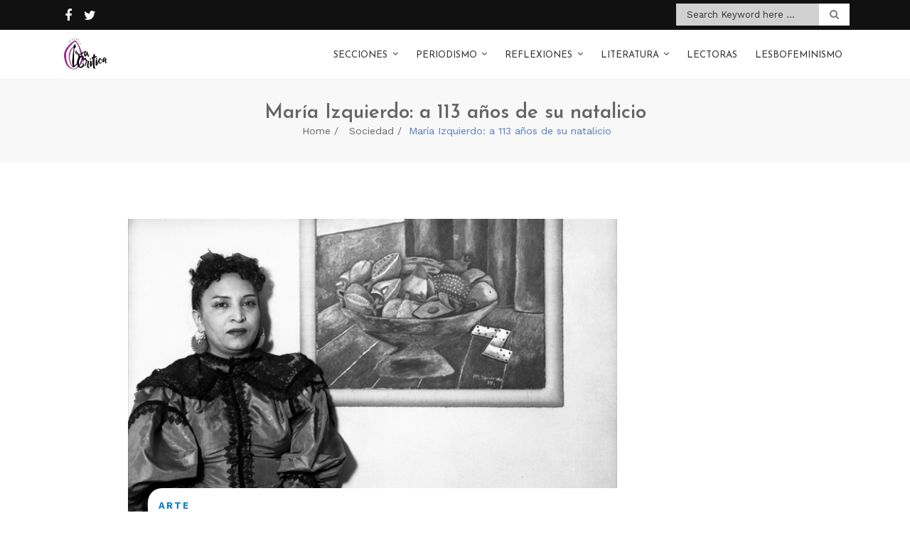

--- FILE ---
content_type: text/html; charset=UTF-8
request_url: http://www.la-critica.org/maria-izquierdo-113-anos-natalicio/
body_size: 74670
content:
<!doctype html>
<html lang="es">
<head>
	<meta charset="UTF-8">
	<meta name="viewport" content="width=device-width, initial-scale=1">
	<link rel="profile" href="http://gmpg.org/xfn/11">

	<meta name='robots' content='index, follow, max-image-preview:large, max-snippet:-1, max-video-preview:-1' />

	<!-- This site is optimized with the Yoast SEO plugin v26.6 - https://yoast.com/wordpress/plugins/seo/ -->
	<title>María Izquierdo: a 113 años de su natalicio - La Crítica</title>
	<link rel="canonical" href="http://www.la-critica.org/maria-izquierdo-113-anos-natalicio/" />
	<meta property="og:locale" content="es_ES" />
	<meta property="og:type" content="article" />
	<meta property="og:title" content="María Izquierdo: a 113 años de su natalicio - La Crítica" />
	<meta property="og:description" content="Por Montserrat Pérez montserrat@impetumexico.org Colores vibrantes, escenas nostálgicas, retratos que capturan expresiones faciales que van de la tristeza profunda a lo críptico. María Izquierdo creó a través de su obra mundos donde el contraste en la forma y el onirismo de las figuras se concentran [&hellip;]" />
	<meta property="og:url" content="http://www.la-critica.org/maria-izquierdo-113-anos-natalicio/" />
	<meta property="og:site_name" content="La Crítica" />
	<meta property="article:publisher" content="https://www.facebook.com/mediolacritica/" />
	<meta property="article:published_time" content="2016-10-31T04:45:13+00:00" />
	<meta property="article:modified_time" content="2016-10-31T17:43:46+00:00" />
	<meta property="og:image" content="http://www.la-critica.org/wp-content/uploads/2016/10/maría-izquiedo.png" />
	<meta property="og:image:width" content="715" />
	<meta property="og:image:height" content="430" />
	<meta property="og:image:type" content="image/png" />
	<meta name="author" content="La Crítica" />
	<meta name="twitter:card" content="summary_large_image" />
	<meta name="twitter:creator" content="@lacriticaorg" />
	<meta name="twitter:site" content="@lacriticaorg" />
	<meta name="twitter:label1" content="Escrito por" />
	<meta name="twitter:data1" content="La Crítica" />
	<meta name="twitter:label2" content="Tiempo de lectura" />
	<meta name="twitter:data2" content="3 minutos" />
	<script type="application/ld+json" class="yoast-schema-graph">{"@context":"https://schema.org","@graph":[{"@type":"Article","@id":"http://www.la-critica.org/maria-izquierdo-113-anos-natalicio/#article","isPartOf":{"@id":"http://www.la-critica.org/maria-izquierdo-113-anos-natalicio/"},"author":{"name":"La Crítica","@id":"http://www.la-critica.org/#/schema/person/42022d2a5a4de5ec67fa157275985d2d"},"headline":"María Izquierdo: a 113 años de su natalicio","datePublished":"2016-10-31T04:45:13+00:00","dateModified":"2016-10-31T17:43:46+00:00","mainEntityOfPage":{"@id":"http://www.la-critica.org/maria-izquierdo-113-anos-natalicio/"},"wordCount":545,"commentCount":1,"publisher":{"@id":"http://www.la-critica.org/#organization"},"image":{"@id":"http://www.la-critica.org/maria-izquierdo-113-anos-natalicio/#primaryimage"},"thumbnailUrl":"http://www.la-critica.org/wp-content/uploads/2016/10/maría-izquiedo.png","articleSection":["Arte","Cultura","Feminismo","Latinoamérica","Sociedad"],"inLanguage":"es","potentialAction":[{"@type":"CommentAction","name":"Comment","target":["http://www.la-critica.org/maria-izquierdo-113-anos-natalicio/#respond"]}]},{"@type":"WebPage","@id":"http://www.la-critica.org/maria-izquierdo-113-anos-natalicio/","url":"http://www.la-critica.org/maria-izquierdo-113-anos-natalicio/","name":"María Izquierdo: a 113 años de su natalicio - La Crítica","isPartOf":{"@id":"http://www.la-critica.org/#website"},"primaryImageOfPage":{"@id":"http://www.la-critica.org/maria-izquierdo-113-anos-natalicio/#primaryimage"},"image":{"@id":"http://www.la-critica.org/maria-izquierdo-113-anos-natalicio/#primaryimage"},"thumbnailUrl":"http://www.la-critica.org/wp-content/uploads/2016/10/maría-izquiedo.png","datePublished":"2016-10-31T04:45:13+00:00","dateModified":"2016-10-31T17:43:46+00:00","breadcrumb":{"@id":"http://www.la-critica.org/maria-izquierdo-113-anos-natalicio/#breadcrumb"},"inLanguage":"es","potentialAction":[{"@type":"ReadAction","target":["http://www.la-critica.org/maria-izquierdo-113-anos-natalicio/"]}]},{"@type":"ImageObject","inLanguage":"es","@id":"http://www.la-critica.org/maria-izquierdo-113-anos-natalicio/#primaryimage","url":"http://www.la-critica.org/wp-content/uploads/2016/10/maría-izquiedo.png","contentUrl":"http://www.la-critica.org/wp-content/uploads/2016/10/maría-izquiedo.png","width":715,"height":430,"caption":"Fuente: WikiMexico"},{"@type":"BreadcrumbList","@id":"http://www.la-critica.org/maria-izquierdo-113-anos-natalicio/#breadcrumb","itemListElement":[{"@type":"ListItem","position":1,"name":"Portada","item":"http://www.la-critica.org/"},{"@type":"ListItem","position":2,"name":"María Izquierdo: a 113 años de su natalicio"}]},{"@type":"WebSite","@id":"http://www.la-critica.org/#website","url":"http://www.la-critica.org/","name":"La Crítica","description":"Medio feminista","publisher":{"@id":"http://www.la-critica.org/#organization"},"potentialAction":[{"@type":"SearchAction","target":{"@type":"EntryPoint","urlTemplate":"http://www.la-critica.org/?s={search_term_string}"},"query-input":{"@type":"PropertyValueSpecification","valueRequired":true,"valueName":"search_term_string"}}],"inLanguage":"es"},{"@type":"Organization","@id":"http://www.la-critica.org/#organization","name":"La Crítica","url":"http://www.la-critica.org/","logo":{"@type":"ImageObject","inLanguage":"es","@id":"http://www.la-critica.org/#/schema/logo/image/","url":"http://www.la-critica.org/wp-content/uploads/La-Crítica.png","contentUrl":"http://www.la-critica.org/wp-content/uploads/La-Crítica.png","width":960,"height":960,"caption":"La Crítica"},"image":{"@id":"http://www.la-critica.org/#/schema/logo/image/"},"sameAs":["https://www.facebook.com/mediolacritica/","https://x.com/lacriticaorg"]},{"@type":"Person","@id":"http://www.la-critica.org/#/schema/person/42022d2a5a4de5ec67fa157275985d2d","name":"La Crítica","image":{"@type":"ImageObject","inLanguage":"es","@id":"http://www.la-critica.org/#/schema/person/image/","url":"https://secure.gravatar.com/avatar/72aed62c99121b0c709f8c4472637b71f411d71223c3255258e7e0e7eee8306a?s=96&d=mm&r=g","contentUrl":"https://secure.gravatar.com/avatar/72aed62c99121b0c709f8c4472637b71f411d71223c3255258e7e0e7eee8306a?s=96&d=mm&r=g","caption":"La Crítica"},"description":"La Crítica es un medio de comunicación feminista conformado por reporteras y columnistas mujeres. Difundimos información rigurosa a través de notas informativas, entrevistas y reportajes; así como análisis y opiniones críticas enfocadas a entender la realidad de las mujeres.","url":"http://www.la-critica.org/author/redaccion/"}]}</script>
	<!-- / Yoast SEO plugin. -->


<link rel='dns-prefetch' href='//fonts.googleapis.com' />
<link rel="alternate" type="application/rss+xml" title="La Crítica &raquo; Feed" href="http://www.la-critica.org/feed/" />
<link rel="alternate" type="application/rss+xml" title="La Crítica &raquo; Feed de los comentarios" href="http://www.la-critica.org/comments/feed/" />
<link rel="alternate" type="application/rss+xml" title="La Crítica &raquo; Comentario María Izquierdo: a 113 años de su natalicio del feed" href="http://www.la-critica.org/maria-izquierdo-113-anos-natalicio/feed/" />
<link rel="alternate" title="oEmbed (JSON)" type="application/json+oembed" href="http://www.la-critica.org/wp-json/oembed/1.0/embed?url=http%3A%2F%2Fwww.la-critica.org%2Fmaria-izquierdo-113-anos-natalicio%2F" />
<link rel="alternate" title="oEmbed (XML)" type="text/xml+oembed" href="http://www.la-critica.org/wp-json/oembed/1.0/embed?url=http%3A%2F%2Fwww.la-critica.org%2Fmaria-izquierdo-113-anos-natalicio%2F&#038;format=xml" />
<style id='wp-img-auto-sizes-contain-inline-css' type='text/css'>
img:is([sizes=auto i],[sizes^="auto," i]){contain-intrinsic-size:3000px 1500px}
/*# sourceURL=wp-img-auto-sizes-contain-inline-css */
</style>
<style id='wp-emoji-styles-inline-css' type='text/css'>

	img.wp-smiley, img.emoji {
		display: inline !important;
		border: none !important;
		box-shadow: none !important;
		height: 1em !important;
		width: 1em !important;
		margin: 0 0.07em !important;
		vertical-align: -0.1em !important;
		background: none !important;
		padding: 0 !important;
	}
/*# sourceURL=wp-emoji-styles-inline-css */
</style>
<style id='wp-block-library-inline-css' type='text/css'>
:root{--wp-block-synced-color:#7a00df;--wp-block-synced-color--rgb:122,0,223;--wp-bound-block-color:var(--wp-block-synced-color);--wp-editor-canvas-background:#ddd;--wp-admin-theme-color:#007cba;--wp-admin-theme-color--rgb:0,124,186;--wp-admin-theme-color-darker-10:#006ba1;--wp-admin-theme-color-darker-10--rgb:0,107,160.5;--wp-admin-theme-color-darker-20:#005a87;--wp-admin-theme-color-darker-20--rgb:0,90,135;--wp-admin-border-width-focus:2px}@media (min-resolution:192dpi){:root{--wp-admin-border-width-focus:1.5px}}.wp-element-button{cursor:pointer}:root .has-very-light-gray-background-color{background-color:#eee}:root .has-very-dark-gray-background-color{background-color:#313131}:root .has-very-light-gray-color{color:#eee}:root .has-very-dark-gray-color{color:#313131}:root .has-vivid-green-cyan-to-vivid-cyan-blue-gradient-background{background:linear-gradient(135deg,#00d084,#0693e3)}:root .has-purple-crush-gradient-background{background:linear-gradient(135deg,#34e2e4,#4721fb 50%,#ab1dfe)}:root .has-hazy-dawn-gradient-background{background:linear-gradient(135deg,#faaca8,#dad0ec)}:root .has-subdued-olive-gradient-background{background:linear-gradient(135deg,#fafae1,#67a671)}:root .has-atomic-cream-gradient-background{background:linear-gradient(135deg,#fdd79a,#004a59)}:root .has-nightshade-gradient-background{background:linear-gradient(135deg,#330968,#31cdcf)}:root .has-midnight-gradient-background{background:linear-gradient(135deg,#020381,#2874fc)}:root{--wp--preset--font-size--normal:16px;--wp--preset--font-size--huge:42px}.has-regular-font-size{font-size:1em}.has-larger-font-size{font-size:2.625em}.has-normal-font-size{font-size:var(--wp--preset--font-size--normal)}.has-huge-font-size{font-size:var(--wp--preset--font-size--huge)}.has-text-align-center{text-align:center}.has-text-align-left{text-align:left}.has-text-align-right{text-align:right}.has-fit-text{white-space:nowrap!important}#end-resizable-editor-section{display:none}.aligncenter{clear:both}.items-justified-left{justify-content:flex-start}.items-justified-center{justify-content:center}.items-justified-right{justify-content:flex-end}.items-justified-space-between{justify-content:space-between}.screen-reader-text{border:0;clip-path:inset(50%);height:1px;margin:-1px;overflow:hidden;padding:0;position:absolute;width:1px;word-wrap:normal!important}.screen-reader-text:focus{background-color:#ddd;clip-path:none;color:#444;display:block;font-size:1em;height:auto;left:5px;line-height:normal;padding:15px 23px 14px;text-decoration:none;top:5px;width:auto;z-index:100000}html :where(.has-border-color){border-style:solid}html :where([style*=border-top-color]){border-top-style:solid}html :where([style*=border-right-color]){border-right-style:solid}html :where([style*=border-bottom-color]){border-bottom-style:solid}html :where([style*=border-left-color]){border-left-style:solid}html :where([style*=border-width]){border-style:solid}html :where([style*=border-top-width]){border-top-style:solid}html :where([style*=border-right-width]){border-right-style:solid}html :where([style*=border-bottom-width]){border-bottom-style:solid}html :where([style*=border-left-width]){border-left-style:solid}html :where(img[class*=wp-image-]){height:auto;max-width:100%}:where(figure){margin:0 0 1em}html :where(.is-position-sticky){--wp-admin--admin-bar--position-offset:var(--wp-admin--admin-bar--height,0px)}@media screen and (max-width:600px){html :where(.is-position-sticky){--wp-admin--admin-bar--position-offset:0px}}

/*# sourceURL=wp-block-library-inline-css */
</style><style id='global-styles-inline-css' type='text/css'>
:root{--wp--preset--aspect-ratio--square: 1;--wp--preset--aspect-ratio--4-3: 4/3;--wp--preset--aspect-ratio--3-4: 3/4;--wp--preset--aspect-ratio--3-2: 3/2;--wp--preset--aspect-ratio--2-3: 2/3;--wp--preset--aspect-ratio--16-9: 16/9;--wp--preset--aspect-ratio--9-16: 9/16;--wp--preset--color--black: #000000;--wp--preset--color--cyan-bluish-gray: #abb8c3;--wp--preset--color--white: #ffffff;--wp--preset--color--pale-pink: #f78da7;--wp--preset--color--vivid-red: #cf2e2e;--wp--preset--color--luminous-vivid-orange: #ff6900;--wp--preset--color--luminous-vivid-amber: #fcb900;--wp--preset--color--light-green-cyan: #7bdcb5;--wp--preset--color--vivid-green-cyan: #00d084;--wp--preset--color--pale-cyan-blue: #8ed1fc;--wp--preset--color--vivid-cyan-blue: #0693e3;--wp--preset--color--vivid-purple: #9b51e0;--wp--preset--gradient--vivid-cyan-blue-to-vivid-purple: linear-gradient(135deg,rgb(6,147,227) 0%,rgb(155,81,224) 100%);--wp--preset--gradient--light-green-cyan-to-vivid-green-cyan: linear-gradient(135deg,rgb(122,220,180) 0%,rgb(0,208,130) 100%);--wp--preset--gradient--luminous-vivid-amber-to-luminous-vivid-orange: linear-gradient(135deg,rgb(252,185,0) 0%,rgb(255,105,0) 100%);--wp--preset--gradient--luminous-vivid-orange-to-vivid-red: linear-gradient(135deg,rgb(255,105,0) 0%,rgb(207,46,46) 100%);--wp--preset--gradient--very-light-gray-to-cyan-bluish-gray: linear-gradient(135deg,rgb(238,238,238) 0%,rgb(169,184,195) 100%);--wp--preset--gradient--cool-to-warm-spectrum: linear-gradient(135deg,rgb(74,234,220) 0%,rgb(151,120,209) 20%,rgb(207,42,186) 40%,rgb(238,44,130) 60%,rgb(251,105,98) 80%,rgb(254,248,76) 100%);--wp--preset--gradient--blush-light-purple: linear-gradient(135deg,rgb(255,206,236) 0%,rgb(152,150,240) 100%);--wp--preset--gradient--blush-bordeaux: linear-gradient(135deg,rgb(254,205,165) 0%,rgb(254,45,45) 50%,rgb(107,0,62) 100%);--wp--preset--gradient--luminous-dusk: linear-gradient(135deg,rgb(255,203,112) 0%,rgb(199,81,192) 50%,rgb(65,88,208) 100%);--wp--preset--gradient--pale-ocean: linear-gradient(135deg,rgb(255,245,203) 0%,rgb(182,227,212) 50%,rgb(51,167,181) 100%);--wp--preset--gradient--electric-grass: linear-gradient(135deg,rgb(202,248,128) 0%,rgb(113,206,126) 100%);--wp--preset--gradient--midnight: linear-gradient(135deg,rgb(2,3,129) 0%,rgb(40,116,252) 100%);--wp--preset--font-size--small: 13px;--wp--preset--font-size--medium: 20px;--wp--preset--font-size--large: 36px;--wp--preset--font-size--x-large: 42px;--wp--preset--spacing--20: 0.44rem;--wp--preset--spacing--30: 0.67rem;--wp--preset--spacing--40: 1rem;--wp--preset--spacing--50: 1.5rem;--wp--preset--spacing--60: 2.25rem;--wp--preset--spacing--70: 3.38rem;--wp--preset--spacing--80: 5.06rem;--wp--preset--shadow--natural: 6px 6px 9px rgba(0, 0, 0, 0.2);--wp--preset--shadow--deep: 12px 12px 50px rgba(0, 0, 0, 0.4);--wp--preset--shadow--sharp: 6px 6px 0px rgba(0, 0, 0, 0.2);--wp--preset--shadow--outlined: 6px 6px 0px -3px rgb(255, 255, 255), 6px 6px rgb(0, 0, 0);--wp--preset--shadow--crisp: 6px 6px 0px rgb(0, 0, 0);}:where(.is-layout-flex){gap: 0.5em;}:where(.is-layout-grid){gap: 0.5em;}body .is-layout-flex{display: flex;}.is-layout-flex{flex-wrap: wrap;align-items: center;}.is-layout-flex > :is(*, div){margin: 0;}body .is-layout-grid{display: grid;}.is-layout-grid > :is(*, div){margin: 0;}:where(.wp-block-columns.is-layout-flex){gap: 2em;}:where(.wp-block-columns.is-layout-grid){gap: 2em;}:where(.wp-block-post-template.is-layout-flex){gap: 1.25em;}:where(.wp-block-post-template.is-layout-grid){gap: 1.25em;}.has-black-color{color: var(--wp--preset--color--black) !important;}.has-cyan-bluish-gray-color{color: var(--wp--preset--color--cyan-bluish-gray) !important;}.has-white-color{color: var(--wp--preset--color--white) !important;}.has-pale-pink-color{color: var(--wp--preset--color--pale-pink) !important;}.has-vivid-red-color{color: var(--wp--preset--color--vivid-red) !important;}.has-luminous-vivid-orange-color{color: var(--wp--preset--color--luminous-vivid-orange) !important;}.has-luminous-vivid-amber-color{color: var(--wp--preset--color--luminous-vivid-amber) !important;}.has-light-green-cyan-color{color: var(--wp--preset--color--light-green-cyan) !important;}.has-vivid-green-cyan-color{color: var(--wp--preset--color--vivid-green-cyan) !important;}.has-pale-cyan-blue-color{color: var(--wp--preset--color--pale-cyan-blue) !important;}.has-vivid-cyan-blue-color{color: var(--wp--preset--color--vivid-cyan-blue) !important;}.has-vivid-purple-color{color: var(--wp--preset--color--vivid-purple) !important;}.has-black-background-color{background-color: var(--wp--preset--color--black) !important;}.has-cyan-bluish-gray-background-color{background-color: var(--wp--preset--color--cyan-bluish-gray) !important;}.has-white-background-color{background-color: var(--wp--preset--color--white) !important;}.has-pale-pink-background-color{background-color: var(--wp--preset--color--pale-pink) !important;}.has-vivid-red-background-color{background-color: var(--wp--preset--color--vivid-red) !important;}.has-luminous-vivid-orange-background-color{background-color: var(--wp--preset--color--luminous-vivid-orange) !important;}.has-luminous-vivid-amber-background-color{background-color: var(--wp--preset--color--luminous-vivid-amber) !important;}.has-light-green-cyan-background-color{background-color: var(--wp--preset--color--light-green-cyan) !important;}.has-vivid-green-cyan-background-color{background-color: var(--wp--preset--color--vivid-green-cyan) !important;}.has-pale-cyan-blue-background-color{background-color: var(--wp--preset--color--pale-cyan-blue) !important;}.has-vivid-cyan-blue-background-color{background-color: var(--wp--preset--color--vivid-cyan-blue) !important;}.has-vivid-purple-background-color{background-color: var(--wp--preset--color--vivid-purple) !important;}.has-black-border-color{border-color: var(--wp--preset--color--black) !important;}.has-cyan-bluish-gray-border-color{border-color: var(--wp--preset--color--cyan-bluish-gray) !important;}.has-white-border-color{border-color: var(--wp--preset--color--white) !important;}.has-pale-pink-border-color{border-color: var(--wp--preset--color--pale-pink) !important;}.has-vivid-red-border-color{border-color: var(--wp--preset--color--vivid-red) !important;}.has-luminous-vivid-orange-border-color{border-color: var(--wp--preset--color--luminous-vivid-orange) !important;}.has-luminous-vivid-amber-border-color{border-color: var(--wp--preset--color--luminous-vivid-amber) !important;}.has-light-green-cyan-border-color{border-color: var(--wp--preset--color--light-green-cyan) !important;}.has-vivid-green-cyan-border-color{border-color: var(--wp--preset--color--vivid-green-cyan) !important;}.has-pale-cyan-blue-border-color{border-color: var(--wp--preset--color--pale-cyan-blue) !important;}.has-vivid-cyan-blue-border-color{border-color: var(--wp--preset--color--vivid-cyan-blue) !important;}.has-vivid-purple-border-color{border-color: var(--wp--preset--color--vivid-purple) !important;}.has-vivid-cyan-blue-to-vivid-purple-gradient-background{background: var(--wp--preset--gradient--vivid-cyan-blue-to-vivid-purple) !important;}.has-light-green-cyan-to-vivid-green-cyan-gradient-background{background: var(--wp--preset--gradient--light-green-cyan-to-vivid-green-cyan) !important;}.has-luminous-vivid-amber-to-luminous-vivid-orange-gradient-background{background: var(--wp--preset--gradient--luminous-vivid-amber-to-luminous-vivid-orange) !important;}.has-luminous-vivid-orange-to-vivid-red-gradient-background{background: var(--wp--preset--gradient--luminous-vivid-orange-to-vivid-red) !important;}.has-very-light-gray-to-cyan-bluish-gray-gradient-background{background: var(--wp--preset--gradient--very-light-gray-to-cyan-bluish-gray) !important;}.has-cool-to-warm-spectrum-gradient-background{background: var(--wp--preset--gradient--cool-to-warm-spectrum) !important;}.has-blush-light-purple-gradient-background{background: var(--wp--preset--gradient--blush-light-purple) !important;}.has-blush-bordeaux-gradient-background{background: var(--wp--preset--gradient--blush-bordeaux) !important;}.has-luminous-dusk-gradient-background{background: var(--wp--preset--gradient--luminous-dusk) !important;}.has-pale-ocean-gradient-background{background: var(--wp--preset--gradient--pale-ocean) !important;}.has-electric-grass-gradient-background{background: var(--wp--preset--gradient--electric-grass) !important;}.has-midnight-gradient-background{background: var(--wp--preset--gradient--midnight) !important;}.has-small-font-size{font-size: var(--wp--preset--font-size--small) !important;}.has-medium-font-size{font-size: var(--wp--preset--font-size--medium) !important;}.has-large-font-size{font-size: var(--wp--preset--font-size--large) !important;}.has-x-large-font-size{font-size: var(--wp--preset--font-size--x-large) !important;}
/*# sourceURL=global-styles-inline-css */
</style>

<style id='classic-theme-styles-inline-css' type='text/css'>
/*! This file is auto-generated */
.wp-block-button__link{color:#fff;background-color:#32373c;border-radius:9999px;box-shadow:none;text-decoration:none;padding:calc(.667em + 2px) calc(1.333em + 2px);font-size:1.125em}.wp-block-file__button{background:#32373c;color:#fff;text-decoration:none}
/*# sourceURL=/wp-includes/css/classic-themes.min.css */
</style>
<link rel='stylesheet' id='titan-adminbar-styles-css' href='http://www.la-critica.org/wp-content/plugins/anti-spam/assets/css/admin-bar.css?ver=7.3.5' type='text/css' media='all' />
<link rel='stylesheet' id='font-awesome-css' href='http://www.la-critica.org/wp-content/plugins/cyclone-widget//icons/font-awesome/css/font-awesome.min.css?ver=6.9' type='text/css' media='all' />
<link rel='stylesheet' id='cyclone_widgets_style-css-css' href='http://www.la-critica.org/wp-content/plugins/cyclone-widget//css/style.css?ver=6.9' type='text/css' media='all' />
<link rel='stylesheet' id='page-visit-counter-pro-css' href='http://www.la-critica.org/wp-content/plugins/page-visit-counter/public/css/page-visit-counter-public.css?ver=6.0.8' type='text/css' media='all' />
<link rel='stylesheet' id='fire-blog-style-css' href='http://www.la-critica.org/wp-content/themes/fire-blog/style.css?ver=6.9' type='text/css' media='all' />
<style id='fire-blog-style-inline-css' type='text/css'>
 .portfolio.construction section.new-step-section, .portfolio.medical section.new-step-section  ,  .construction #fun-fact-section, .medical #fun-fact-section  ,  .medical .info-section  { 
            background: url(http://www.la-critica.org/wp-content/themes/fire-blog/inc/img/750x300.jpg) no-repeat !important; 
            background-size: cover !important;
            background-position: center !important;
            background-attachment: fixed !important; } 
/*# sourceURL=fire-blog-style-inline-css */
</style>
<link rel='stylesheet' id='bootstrap-css' href='http://www.la-critica.org/wp-content/themes/fire-blog/css/bootstrap.min.css?ver=6.9' type='text/css' media='all' />
<link rel='stylesheet' id='animate-css' href='http://www.la-critica.org/wp-content/themes/fire-blog/css/animate.min.css?ver=6.9' type='text/css' media='all' />
<link rel='stylesheet' id='fire-blog-plugin.css-css' href='http://www.la-critica.org/wp-content/themes/fire-blog/css/plugin.css?ver=6.9' type='text/css' media='all' />
<link rel='stylesheet' id='fire-blog-worksans_font-css' href='https://fonts.googleapis.com/css?family=Work+Sans%3A300%2C400%2C500%2C700&#038;ver=6.9' type='text/css' media='all' />
<link rel='stylesheet' id='fire-blog-josefin_sans-css' href='https://fonts.googleapis.com/css?family=Josefin+Sans%3A300%2C400%2C400i%2C600%2C700&#038;ver=6.9' type='text/css' media='all' />
<link rel='stylesheet' id='fire-blog-style1-css' href='http://www.la-critica.org/wp-content/themes/fire-blog/css/style.css?ver=6.9' type='text/css' media='all' />
<script type="text/javascript" src="http://www.la-critica.org/wp-includes/js/jquery/jquery.min.js?ver=3.7.1" id="jquery-core-js"></script>
<script type="text/javascript" src="http://www.la-critica.org/wp-includes/js/jquery/jquery-migrate.min.js?ver=3.4.1" id="jquery-migrate-js"></script>
<script type="text/javascript" src="http://www.la-critica.org/wp-content/plugins/cyclone-widget//js/custom.js?ver=6.9" id="cyclone_widgets_custom-js-js"></script>
<script type="text/javascript" src="http://www.la-critica.org/wp-content/plugins/page-visit-counter/public/js/page-visit-counter-public.js?ver=6.0.8" id="page-visit-counter-pro-js"></script>
<script type="text/javascript" src="http://www.la-critica.org/wp-content/themes/fire-blog/js/tether.min.js?ver=1" id="fire-blog_tether-js"></script>
<script type="text/javascript" src="http://www.la-critica.org/wp-content/themes/fire-blog/js/waypoint.min.js?ver=1" id="waypoint-js"></script>
<script type="text/javascript" src="http://www.la-critica.org/wp-content/themes/fire-blog/js/smoothscroll.js?ver=1" id="smoothscroll-js"></script>
<script type="text/javascript" src="http://www.la-critica.org/wp-content/themes/fire-blog/js/isotope.min.js?ver=1" id="isotope-js"></script>
<script type="text/javascript" src="http://www.la-critica.org/wp-content/themes/fire-blog/js/slick.min.js?ver=1" id="slick-js"></script>
<script type="text/javascript" src="http://www.la-critica.org/wp-content/themes/fire-blog/js/bootstrap.min.js?ver=1" id="bootstrap-js"></script>
<script type="text/javascript" src="http://www.la-critica.org/wp-content/themes/fire-blog/js/slicknav.js?ver=1" id="slicknav-js"></script>
<script type="text/javascript" src="http://www.la-critica.org/wp-content/themes/fire-blog/js/easing.js?ver=1" id="easing-js"></script>
<link rel="https://api.w.org/" href="http://www.la-critica.org/wp-json/" /><link rel="alternate" title="JSON" type="application/json" href="http://www.la-critica.org/wp-json/wp/v2/posts/1867" /><link rel="EditURI" type="application/rsd+xml" title="RSD" href="http://www.la-critica.org/xmlrpc.php?rsd" />
<meta name="generator" content="WordPress 6.9" />
<link rel='shortlink' href='http://www.la-critica.org/?p=1867' />
<meta property="fb:app_id" content=""><meta property="fb:admins" content="">            <div id="fb-root"></div>
            <script>(function (d, s, id) {
                    var js, fjs = d.getElementsByTagName(s)[0];
                    if (d.getElementById(id))
                        return;
                    js = d.createElement(s);
                    js.id = id;
                    js.src = "//connect.facebook.net/en_US/sdk.js#xfbml=1&version=v2.0";
                    fjs.parentNode.insertBefore(js, fjs);
                }(document, 'script', 'facebook-jssdk'));</script>
            <style type="text/css">.saboxplugin-wrap{-webkit-box-sizing:border-box;-moz-box-sizing:border-box;-ms-box-sizing:border-box;box-sizing:border-box;border:1px solid #eee;width:100%;clear:both;display:block;overflow:hidden;word-wrap:break-word;position:relative}.saboxplugin-wrap .saboxplugin-gravatar{float:left;padding:0 20px 20px 20px}.saboxplugin-wrap .saboxplugin-gravatar img{max-width:100px;height:auto;border-radius:0;}.saboxplugin-wrap .saboxplugin-authorname{font-size:18px;line-height:1;margin:20px 0 0 20px;display:block}.saboxplugin-wrap .saboxplugin-authorname a{text-decoration:none}.saboxplugin-wrap .saboxplugin-authorname a:focus{outline:0}.saboxplugin-wrap .saboxplugin-desc{display:block;margin:5px 20px}.saboxplugin-wrap .saboxplugin-desc a{text-decoration:underline}.saboxplugin-wrap .saboxplugin-desc p{margin:5px 0 12px}.saboxplugin-wrap .saboxplugin-web{margin:0 20px 15px;text-align:left}.saboxplugin-wrap .sab-web-position{text-align:right}.saboxplugin-wrap .saboxplugin-web a{color:#ccc;text-decoration:none}.saboxplugin-wrap .saboxplugin-socials{position:relative;display:block;background:#fcfcfc;padding:5px;border-top:1px solid #eee}.saboxplugin-wrap .saboxplugin-socials a svg{width:20px;height:20px}.saboxplugin-wrap .saboxplugin-socials a svg .st2{fill:#fff; transform-origin:center center;}.saboxplugin-wrap .saboxplugin-socials a svg .st1{fill:rgba(0,0,0,.3)}.saboxplugin-wrap .saboxplugin-socials a:hover{opacity:.8;-webkit-transition:opacity .4s;-moz-transition:opacity .4s;-o-transition:opacity .4s;transition:opacity .4s;box-shadow:none!important;-webkit-box-shadow:none!important}.saboxplugin-wrap .saboxplugin-socials .saboxplugin-icon-color{box-shadow:none;padding:0;border:0;-webkit-transition:opacity .4s;-moz-transition:opacity .4s;-o-transition:opacity .4s;transition:opacity .4s;display:inline-block;color:#fff;font-size:0;text-decoration:inherit;margin:5px;-webkit-border-radius:0;-moz-border-radius:0;-ms-border-radius:0;-o-border-radius:0;border-radius:0;overflow:hidden}.saboxplugin-wrap .saboxplugin-socials .saboxplugin-icon-grey{text-decoration:inherit;box-shadow:none;position:relative;display:-moz-inline-stack;display:inline-block;vertical-align:middle;zoom:1;margin:10px 5px;color:#444;fill:#444}.clearfix:after,.clearfix:before{content:' ';display:table;line-height:0;clear:both}.ie7 .clearfix{zoom:1}.saboxplugin-socials.sabox-colored .saboxplugin-icon-color .sab-twitch{border-color:#38245c}.saboxplugin-socials.sabox-colored .saboxplugin-icon-color .sab-behance{border-color:#003eb0}.saboxplugin-socials.sabox-colored .saboxplugin-icon-color .sab-deviantart{border-color:#036824}.saboxplugin-socials.sabox-colored .saboxplugin-icon-color .sab-digg{border-color:#00327c}.saboxplugin-socials.sabox-colored .saboxplugin-icon-color .sab-dribbble{border-color:#ba1655}.saboxplugin-socials.sabox-colored .saboxplugin-icon-color .sab-facebook{border-color:#1e2e4f}.saboxplugin-socials.sabox-colored .saboxplugin-icon-color .sab-flickr{border-color:#003576}.saboxplugin-socials.sabox-colored .saboxplugin-icon-color .sab-github{border-color:#264874}.saboxplugin-socials.sabox-colored .saboxplugin-icon-color .sab-google{border-color:#0b51c5}.saboxplugin-socials.sabox-colored .saboxplugin-icon-color .sab-html5{border-color:#902e13}.saboxplugin-socials.sabox-colored .saboxplugin-icon-color .sab-instagram{border-color:#1630aa}.saboxplugin-socials.sabox-colored .saboxplugin-icon-color .sab-linkedin{border-color:#00344f}.saboxplugin-socials.sabox-colored .saboxplugin-icon-color .sab-pinterest{border-color:#5b040e}.saboxplugin-socials.sabox-colored .saboxplugin-icon-color .sab-reddit{border-color:#992900}.saboxplugin-socials.sabox-colored .saboxplugin-icon-color .sab-rss{border-color:#a43b0a}.saboxplugin-socials.sabox-colored .saboxplugin-icon-color .sab-sharethis{border-color:#5d8420}.saboxplugin-socials.sabox-colored .saboxplugin-icon-color .sab-soundcloud{border-color:#995200}.saboxplugin-socials.sabox-colored .saboxplugin-icon-color .sab-spotify{border-color:#0f612c}.saboxplugin-socials.sabox-colored .saboxplugin-icon-color .sab-stackoverflow{border-color:#a95009}.saboxplugin-socials.sabox-colored .saboxplugin-icon-color .sab-steam{border-color:#006388}.saboxplugin-socials.sabox-colored .saboxplugin-icon-color .sab-user_email{border-color:#b84e05}.saboxplugin-socials.sabox-colored .saboxplugin-icon-color .sab-tumblr{border-color:#10151b}.saboxplugin-socials.sabox-colored .saboxplugin-icon-color .sab-twitter{border-color:#0967a0}.saboxplugin-socials.sabox-colored .saboxplugin-icon-color .sab-vimeo{border-color:#0d7091}.saboxplugin-socials.sabox-colored .saboxplugin-icon-color .sab-windows{border-color:#003f71}.saboxplugin-socials.sabox-colored .saboxplugin-icon-color .sab-whatsapp{border-color:#003f71}.saboxplugin-socials.sabox-colored .saboxplugin-icon-color .sab-wordpress{border-color:#0f3647}.saboxplugin-socials.sabox-colored .saboxplugin-icon-color .sab-yahoo{border-color:#14002d}.saboxplugin-socials.sabox-colored .saboxplugin-icon-color .sab-youtube{border-color:#900}.saboxplugin-socials.sabox-colored .saboxplugin-icon-color .sab-xing{border-color:#000202}.saboxplugin-socials.sabox-colored .saboxplugin-icon-color .sab-mixcloud{border-color:#2475a0}.saboxplugin-socials.sabox-colored .saboxplugin-icon-color .sab-vk{border-color:#243549}.saboxplugin-socials.sabox-colored .saboxplugin-icon-color .sab-medium{border-color:#00452c}.saboxplugin-socials.sabox-colored .saboxplugin-icon-color .sab-quora{border-color:#420e00}.saboxplugin-socials.sabox-colored .saboxplugin-icon-color .sab-meetup{border-color:#9b181c}.saboxplugin-socials.sabox-colored .saboxplugin-icon-color .sab-goodreads{border-color:#000}.saboxplugin-socials.sabox-colored .saboxplugin-icon-color .sab-snapchat{border-color:#999700}.saboxplugin-socials.sabox-colored .saboxplugin-icon-color .sab-500px{border-color:#00557f}.saboxplugin-socials.sabox-colored .saboxplugin-icon-color .sab-mastodont{border-color:#185886}.sabox-plus-item{margin-bottom:20px}@media screen and (max-width:480px){.saboxplugin-wrap{text-align:center}.saboxplugin-wrap .saboxplugin-gravatar{float:none;padding:20px 0;text-align:center;margin:0 auto;display:block}.saboxplugin-wrap .saboxplugin-gravatar img{float:none;display:inline-block;display:-moz-inline-stack;vertical-align:middle;zoom:1}.saboxplugin-wrap .saboxplugin-desc{margin:0 10px 20px;text-align:center}.saboxplugin-wrap .saboxplugin-authorname{text-align:center;margin:10px 0 20px}}body .saboxplugin-authorname a,body .saboxplugin-authorname a:hover{box-shadow:none;-webkit-box-shadow:none}a.sab-profile-edit{font-size:16px!important;line-height:1!important}.sab-edit-settings a,a.sab-profile-edit{color:#0073aa!important;box-shadow:none!important;-webkit-box-shadow:none!important}.sab-edit-settings{margin-right:15px;position:absolute;right:0;z-index:2;bottom:10px;line-height:20px}.sab-edit-settings i{margin-left:5px}.saboxplugin-socials{line-height:1!important}.rtl .saboxplugin-wrap .saboxplugin-gravatar{float:right}.rtl .saboxplugin-wrap .saboxplugin-authorname{display:flex;align-items:center}.rtl .saboxplugin-wrap .saboxplugin-authorname .sab-profile-edit{margin-right:10px}.rtl .sab-edit-settings{right:auto;left:0}img.sab-custom-avatar{max-width:75px;}.saboxplugin-wrap{ border-width: 3px; }.saboxplugin-wrap .saboxplugin-gravatar img {-webkit-border-radius:50%;-moz-border-radius:50%;-ms-border-radius:50%;-o-border-radius:50%;border-radius:50%;}.saboxplugin-wrap .saboxplugin-gravatar img {-webkit-border-radius:50%;-moz-border-radius:50%;-ms-border-radius:50%;-o-border-radius:50%;border-radius:50%;}.saboxplugin-wrap .saboxplugin-socials .saboxplugin-icon-grey {color:#a13c90; fill:#a13c90;}.saboxplugin-wrap .saboxplugin-authorname a,.saboxplugin-wrap .saboxplugin-authorname span {color:#a13c90;}.saboxplugin-wrap {margin-top:5px; margin-bottom:5px; padding: 0px 0px }.saboxplugin-wrap .saboxplugin-authorname {font-size:18px; line-height:25px;}.saboxplugin-wrap .saboxplugin-desc p, .saboxplugin-wrap .saboxplugin-desc {font-size:14px !important; line-height:21px !important;}.saboxplugin-wrap .saboxplugin-web {font-size:14px;}.saboxplugin-wrap .saboxplugin-socials a svg {width:18px;height:18px;}</style><link rel="icon" href="http://www.la-critica.org/wp-content/uploads/cropped-La-Crítica-2-32x32.png" sizes="32x32" />
<link rel="icon" href="http://www.la-critica.org/wp-content/uploads/cropped-La-Crítica-2-192x192.png" sizes="192x192" />
<link rel="apple-touch-icon" href="http://www.la-critica.org/wp-content/uploads/cropped-La-Crítica-2-180x180.png" />
<meta name="msapplication-TileImage" content="http://www.la-critica.org/wp-content/uploads/cropped-La-Crítica-2-270x270.png" />
<style id="kirki-inline-styles"></style></head>

<body class="wp-singular post-template-default single single-post postid-1867 single-format-standard wp-custom-logo wp-theme-fire-blog">
    <div id="wrapper">
        <div class="main-header">
            <div class="header-upper"><!-- header upper start -->
                <div class="container">
                    <div class="social pull-left">
                                                        <a href="http://facebook.com/mediolacritica" data-toggle="tooltip" data-placement="bottom" title="facebook"><i class="fa fa-facebook"></i></a> 
                                                                <a href="http://twitter.com/lacriticaorg" data-toggle="tooltip" data-placement="bottom" title="twitter"><i class="fa fa-twitter"></i></a> 
                                                    </div>
                    <div class="Search-Icon pull-right">
                        <div class="Block-Search">
                            <form action="http://www.la-critica.org/">
    <input name="s" value="" type="text" class="search-fld" placeholder="Search Keyword here ...">
    <button class="search-btn" type="submit" id="searchbtn">
    	<i class="fa fa-search" aria-hidden="true"></i>
    </button>
</form>                        </div>
                    </div>
                </div>
            </div><!-- header upper end -->

            <!-- navbar start -->
                        <nav class="navbar navbar-default navbar-fixed-top navbar-sticky-function navbar-arrow ">

                <div class="container">

                    <div class="logo pull-left">
                        <a href="http://www.la-critica.org/" class="custom-logo-link" rel="home"><img width="269" height="208" src="http://www.la-critica.org/wp-content/uploads/cropped-logo-la-critica1-2.png" class="custom-logo" alt="La Crítica" decoding="async" fetchpriority="high" srcset="http://www.la-critica.org/wp-content/uploads/cropped-logo-la-critica1-2.png 269w, http://www.la-critica.org/wp-content/uploads/cropped-logo-la-critica1-2-150x116.png 150w" sizes="(max-width: 269px) 100vw, 269px" /></a>                    </div>
                    
                    <div id="navbar" class="navbar-nav-wrapper pull-right">
                    
                        <ul id="responsive-menu" class="nav navbar-nav"><li id="menu-item-201" class="menu-item menu-item-type-post_type menu-item-object-page menu-item-has-children menu-item-201 nav-item dropdown has-submenu"><a href="http://www.la-critica.org/?page_id=199" class="nav-link dropdown-toggle">Secciones</a>
<ul class="sub-menu">
	<li id="menu-item-5588" class="menu-item menu-item-type-taxonomy menu-item-object-category current-post-ancestor current-menu-parent current-post-parent menu-item-5588 nav-item dropdown has-submenu"><a href="http://www.la-critica.org/category/arte/" class="nav-link ">Arte</a></li>
	<li id="menu-item-5589" class="menu-item menu-item-type-taxonomy menu-item-object-category menu-item-5589 nav-item dropdown has-submenu"><a href="http://www.la-critica.org/category/ciencia/" class="nav-link ">Ciencia</a></li>
	<li id="menu-item-5584" class="menu-item menu-item-type-taxonomy menu-item-object-category current-post-ancestor current-menu-parent current-post-parent menu-item-5584 nav-item dropdown has-submenu"><a href="http://www.la-critica.org/category/cultura/" class="nav-link ">Cultura</a></li>
	<li id="menu-item-5590" class="menu-item menu-item-type-taxonomy menu-item-object-category menu-item-5590 nav-item dropdown has-submenu"><a href="http://www.la-critica.org/category/deportes/" class="nav-link ">Deportes</a></li>
	<li id="menu-item-5591" class="menu-item menu-item-type-taxonomy menu-item-object-category menu-item-5591 nav-item dropdown has-submenu"><a href="http://www.la-critica.org/category/economia/" class="nav-link ">Economía</a></li>
	<li id="menu-item-5592" class="menu-item menu-item-type-taxonomy menu-item-object-category menu-item-5592 nav-item dropdown has-submenu"><a href="http://www.la-critica.org/category/educacion/" class="nav-link ">Educación</a></li>
	<li id="menu-item-5582" class="menu-item menu-item-type-taxonomy menu-item-object-category menu-item-5582 nav-item dropdown has-submenu"><a href="http://www.la-critica.org/category/politica/" class="nav-link ">Política</a></li>
	<li id="menu-item-5581" class="menu-item menu-item-type-taxonomy menu-item-object-category current-post-ancestor current-menu-parent current-post-parent menu-item-5581 nav-item dropdown has-submenu"><a href="http://www.la-critica.org/category/sociedad/" class="nav-link ">Sociedad</a></li>
</ul>
</li>
<li id="menu-item-48" class="menu-item menu-item-type-taxonomy menu-item-object-category menu-item-has-children menu-item-48 nav-item dropdown has-submenu"><a href="http://www.la-critica.org/category/informacion/" class="nav-link dropdown-toggle">Periodismo</a>
<ul class="sub-menu">
	<li id="menu-item-5596" class="menu-item menu-item-type-taxonomy menu-item-object-category menu-item-5596 nav-item dropdown has-submenu"><a href="http://www.la-critica.org/category/noticias/" class="nav-link ">Noticias</a></li>
	<li id="menu-item-5616" class="menu-item menu-item-type-taxonomy menu-item-object-category menu-item-5616 nav-item dropdown has-submenu"><a href="http://www.la-critica.org/category/entrevista/" class="nav-link ">Entrevista</a></li>
	<li id="menu-item-5593" class="menu-item menu-item-type-taxonomy menu-item-object-category menu-item-5593 nav-item dropdown has-submenu"><a href="http://www.la-critica.org/category/semblanzas/" class="nav-link ">Semblanzas</a></li>
	<li id="menu-item-5587" class="menu-item menu-item-type-taxonomy menu-item-object-category menu-item-5587 nav-item dropdown has-submenu"><a href="http://www.la-critica.org/category/denuncia/" class="nav-link ">Denuncia</a></li>
</ul>
</li>
<li id="menu-item-5626" class="menu-item menu-item-type-taxonomy menu-item-object-category menu-item-has-children menu-item-5626 nav-item dropdown has-submenu"><a href="http://www.la-critica.org/category/critica/" class="nav-link dropdown-toggle">Reflexiones</a>
<ul class="sub-menu">
	<li id="menu-item-49" class="menu-item menu-item-type-taxonomy menu-item-object-category menu-item-49 nav-item dropdown has-submenu"><a href="http://www.la-critica.org/category/opinion/" class="nav-link ">Opinión</a></li>
	<li id="menu-item-5625" class="menu-item menu-item-type-taxonomy menu-item-object-category menu-item-5625 nav-item dropdown has-submenu"><a href="http://www.la-critica.org/category/analisis/" class="nav-link ">Análisis</a></li>
	<li id="menu-item-6484" class="menu-item menu-item-type-taxonomy menu-item-object-category menu-item-6484 nav-item dropdown has-submenu"><a href="http://www.la-critica.org/category/lesbofeminismo/legalidad-patriarcal/" class="nav-link ">Legalidad Patriarcal</a></li>
</ul>
</li>
<li id="menu-item-5583" class="menu-item menu-item-type-taxonomy menu-item-object-category menu-item-has-children menu-item-5583 nav-item dropdown has-submenu"><a href="http://www.la-critica.org/category/literatura/" class="nav-link dropdown-toggle">Literatura</a>
<ul class="sub-menu">
	<li id="menu-item-5601" class="menu-item menu-item-type-taxonomy menu-item-object-category menu-item-5601 nav-item dropdown has-submenu"><a href="http://www.la-critica.org/category/cuento/" class="nav-link ">Cuento</a></li>
	<li id="menu-item-5602" class="menu-item menu-item-type-taxonomy menu-item-object-category menu-item-5602 nav-item dropdown has-submenu"><a href="http://www.la-critica.org/category/poesia/" class="nav-link ">Poesía</a></li>
	<li id="menu-item-5604" class="menu-item menu-item-type-taxonomy menu-item-object-category menu-item-5604 nav-item dropdown has-submenu"><a href="http://www.la-critica.org/category/calaveras-feministas/" class="nav-link ">Calaveras Feministas</a></li>
</ul>
</li>
<li id="menu-item-5585" class="menu-item menu-item-type-taxonomy menu-item-object-category menu-item-5585 nav-item dropdown has-submenu"><a href="http://www.la-critica.org/category/lectoras-que-escriben/" class="nav-link dropdown-toggle">Lectoras</a></li>
<li id="menu-item-4367" class="menu-item menu-item-type-taxonomy menu-item-object-category menu-item-4367 nav-item dropdown has-submenu"><a href="http://www.la-critica.org/category/lesbofeminismo/" class="nav-link dropdown-toggle">Lesbofeminismo</a></li>
</ul>                
                    </div><!--/.nav-collapse -->
                </div>
                
                <div id="slicknav-mobile"></div>
            </nav>
            <!-- navbar end -->
        </div><!--  end main header -->

                    <div class="breadcrumb-wrapper">
                <div class="container">
                    <h1>María Izquierdo: a 113 años de su natalicio</h1>
                    <ol class="breadcrumb">
                        <li class="item-home cyclone-hotel-home"><a class="bread-link bread-home" href="http://www.la-critica.org">Home</a></li><li class="item-cat"><a href="http://www.la-critica.org/category/sociedad/">Sociedad</a></li><li class="item-current"><span class="bread-current active">María Izquierdo: a 113 años de su natalicio</span></li>                    </ol>
                </div>
            </div><!--  end breadcrumb -->
        
	<section id="post-1867" class="site-section home-next single_post post-1867 post type-post status-publish format-standard has-post-thumbnail hentry category-arte category-cultura category-feminismo category-latinoamerica category-sociedad">
        <div class="container">
            <div class="row">
                <div class="content col-lg-10 offset-lg-1">
                    <div class="single-page clearfix">

                                                    <div class="blog-media">
                                <img width="688" height="414" src="http://www.la-critica.org/wp-content/uploads/2016/10/maría-izquiedo.png" class="attachment-fire_blog_homepage_sticky_posts size-fire_blog_homepage_sticky_posts wp-post-image" alt="" decoding="async" srcset="http://www.la-critica.org/wp-content/uploads/2016/10/maría-izquiedo.png 715w, http://www.la-critica.org/wp-content/uploads/2016/10/maría-izquiedo-300x180.png 300w" sizes="(max-width: 688px) 100vw, 688px" />                            </div>
                                                    <!-- end blog-media -->

                        <div class="blog-desc text-center single_image_available">
                                                            <span class="cat-title">
                                    <a href="http://www.la-critica.org/category/arte/">Arte        
                                    </a>
                                </span>
                                                        <div class="blog-meta">
                                <span><a href="http://www.la-critica.org/1970/01"><i class="fa fa-calendar"></i> 31 octubre, 2016</a> &nbsp;&nbsp;<a href="http://www.la-critica.org/author/redaccion/"><i class="fa fa-user"></i> Redaccion</a>&nbsp;&nbsp;
                                                                        <a href="http://www.la-critica.org/maria-izquierdo-113-anos-natalicio//#respond"><i class="fa fa-comment"></i> 2 Comments</a>
                                </span>
                            </div>
                            <!-- end meta -->

                            <h3>María Izquierdo: a 113 años de su natalicio</h3>
                           
                        </div><!-- end desc -->

                        <figure id="attachment_1868" aria-describedby="caption-attachment-1868" style="width: 715px" class="wp-caption aligncenter"><img decoding="async" class="size-full wp-image-1868" src="http://www.la-critica.org/wp-content/uploads/2016/10/maría-izquiedo.png" alt="Fuente: WikiMexico" width="715" height="430" srcset="http://www.la-critica.org/wp-content/uploads/2016/10/maría-izquiedo.png 715w, http://www.la-critica.org/wp-content/uploads/2016/10/maría-izquiedo-300x180.png 300w" sizes="(max-width: 715px) 100vw, 715px" /><figcaption id="caption-attachment-1868" class="wp-caption-text">Fuente: WikiMexico</figcaption></figure>
<p>Por Montserrat Pérez</p>
<p>montserrat@impetumexico.org</p>
<p align="JUSTIFY">Colores vibrantes, escenas nostálgicas, retratos que capturan expresiones faciales que van de la tristeza profunda a lo críptico. María Izquierdo creó a través de su obra mundos donde el contraste en la forma y el onirismo de las figuras se concentran en pinturas que trascienden la temporalidad. Sin embargo, surge la pregunta: ¿quién era María Izquierdo?</p>
<p align="JUSTIFY"><a href="http://www.excelsior.com.mx/2012/10/25/comunidad/866283">María Cenobia Izquierdo Gutiérrez</a> nació un 30 de octubre de 1902 en la localidad mexicana de San Juan de los Lagos en el estado de Jalisco y vivió en diferentes momentos de su vida en Torreón, Saltillo, Aguascalientes y la Ciudad de México.</p>
<figure id="attachment_1869" aria-describedby="caption-attachment-1869" style="width: 800px" class="wp-caption aligncenter"><img decoding="async" class="wp-image-1869 size-full" src="http://www.la-critica.org/wp-content/uploads/2016/10/maría2.jpg" alt="maria2" width="800" height="533" srcset="http://www.la-critica.org/wp-content/uploads/2016/10/maría2.jpg 800w, http://www.la-critica.org/wp-content/uploads/2016/10/maría2-300x200.jpg 300w, http://www.la-critica.org/wp-content/uploads/2016/10/maría2-768x512.jpg 768w" sizes="(max-width: 800px) 100vw, 800px" /><figcaption id="caption-attachment-1869" class="wp-caption-text">Fuente: Mujer de 10</figcaption></figure>
<p align="JUSTIFY"><a href="http://www.jornada.unam.mx/2013/10/06/sem-germaine.html">Su primera formación artística fue en el Ateneo de Saltillo</a>. Sin embargo, a los 15 años la casan y no es sino hasta 1923 que retoma sus estudios de arte en la Ciudad de México, posterior a su divorcio, e ingresa en 1928 a la Escuela Nacional de Bellas Artes <span lang="es-MX">donde se desarrolla aún más su vocación y entra en contacto con algunos pintores representativos de la época. Es alrededor de esta época cuando estrecha su relación con el grupo de “los Contemporáneos”, lo cual la ayuda a posicionar su obra. </span></p>
<p align="JUSTIFY"><span lang="es-MX">En el año de 1930 expone su obra en el <a href="http://www.jornada.unam.mx/2013/10/06/sem-germaine.html">Arts Gallery Center de Nueva York y posteriormente en el Museo de Arte Moderno de Nueva York (MOMA) en la muestra </a></span><span lang="es-MX"><i>Mexican Arts</i></span><span lang="es-MX"> . Fue la primera mujer mexicana en mostrar su obra en los Estados Unidos.</span></p>
<figure id="attachment_1870" aria-describedby="caption-attachment-1870" style="width: 598px" class="wp-caption aligncenter"><img loading="lazy" decoding="async" class="size-full wp-image-1870" src="http://www.la-critica.org/wp-content/uploads/2016/10/maría3.jpg" alt="Fuente: Wikispaces" width="598" height="800" srcset="http://www.la-critica.org/wp-content/uploads/2016/10/maría3.jpg 598w, http://www.la-critica.org/wp-content/uploads/2016/10/maría3-224x300.jpg 224w" sizes="auto, (max-width: 598px) 100vw, 598px" /><figcaption id="caption-attachment-1870" class="wp-caption-text">Fuente: Wikispaces</figcaption></figure>
<p align="JUSTIFY"><span lang="es-MX"><a href="https://books.google.com.mx/books?id=tkfoCQAAQBAJ&amp;pg=PA200&amp;dq=maria+izquierdo&amp;hl=es-419&amp;sa=X&amp;ved=0ahUKEwjG4NfNgITQAhVrj1QKHSl7CtwQ6AEIKTAC#v=onepage&amp;q=maria%20izquierdo&amp;f=false">Una constante en su trabajo fue la representación activa de las mujeres</a>, sus pinturas usualmente retrataban o tenían como tema central a la mujer, ya fuese en el circo, haciendo malabares y contorsiones o simplemente sentadas, mirando de manera penetrante e impasible.</span></p>
<figure id="attachment_1872" aria-describedby="caption-attachment-1872" style="width: 531px" class="wp-caption aligncenter"><img loading="lazy" decoding="async" class="wp-image-1872 size-full" src="http://www.la-critica.org/wp-content/uploads/2016/10/maría5.jpg" alt="Blei_144nu" width="531" height="850" srcset="http://www.la-critica.org/wp-content/uploads/2016/10/maría5.jpg 531w, http://www.la-critica.org/wp-content/uploads/2016/10/maría5-187x300.jpg 187w" sizes="auto, (max-width: 531px) 100vw, 531px" /><figcaption id="caption-attachment-1872" class="wp-caption-text">Fuente: www.pinterest.com</figcaption></figure>
<p align="JUSTIFY"><span lang="es-MX"><a href="https://es.wikipedia.org/wiki/Mar%C3%ADa_Izquierdo_(pintora)">María  desafió los estándares de su época</a>: se involucró activamente en la defensa de los derechos de las mujeres, realizó murales monumentales, continuó pintando después de la hemiplejia que la dejó paralizada del lado derecho del cuerpo (1948) y trascendió las relaciones y la sombra de los artistas varones con los que se topó. Izquierdo generó un estilo que continúa como referente en el arte mexicano, inclusive cuando la historia se haya encargado de no darle el lugar que dignamente le corresponde. Ella misma lo enunció: «<i>es delito ser mujer y tener talento». </i></span></p>
<p align="JUSTIFY"><span lang="es-MX">Falleció el 3 de diciembre de 1955 en la Ciudad de México.</span></p>
<figure id="attachment_1871" aria-describedby="caption-attachment-1871" style="width: 736px" class="wp-caption aligncenter"><img loading="lazy" decoding="async" class="wp-image-1871 size-full" src="http://www.la-critica.org/wp-content/uploads/2016/10/maría4.jpg" alt="maria4" width="736" height="606" srcset="http://www.la-critica.org/wp-content/uploads/2016/10/maría4.jpg 736w, http://www.la-critica.org/wp-content/uploads/2016/10/maría4-300x247.jpg 300w, http://www.la-critica.org/wp-content/uploads/2016/10/maría4-220x180.jpg 220w" sizes="auto, (max-width: 736px) 100vw, 736px" /><figcaption id="caption-attachment-1871" class="wp-caption-text">Fuente: Pinterest</figcaption></figure>
<p align="JUSTIFY">*Nota: fue sumamente desesperante leer e investigar la vida de Izquierdo a partir de la lectura que se hace usualmente de ella con respecto a su relación con Rufino Tamayo. Inclusive hay fuentes que obvié y descarté por esta razón. María Izquierdo fue María Izquierdo por su talento, por su pasión por el arte y la pintura, no por ellos, quienes, además, en ocasiones la demeritaron e hicieron a un lado porque «era mujer».</p>
 
                        <div class="single-blog-bottom clearfix">
                                                    </div>

                        
<div id="comments" class="comments-area">

			<h2 class="comments-title">
			One thought on &ldquo;<span>María Izquierdo: a 113 años de su natalicio</span>&rdquo;		</h2><!-- .comments-title -->

		
		<ol class="comment-list">
					<li id="comment-2276" class="pingback even thread-even depth-1">
			<div class="comment-body">
				Pingback: <a href="https://coatepeccontemporaneo.wordpress.com/2017/12/03/maria-izquierdo/" class="url" rel="ugc external nofollow">María Izquierdo</a> 			</div>
		</li><!-- #comment-## -->
		</ol><!-- .comment-list -->

			<div id="respond" class="comment-respond">
		<h3 id="reply-title" class="comment-reply-title">Deja una respuesta <small><a rel="nofollow" id="cancel-comment-reply-link" href="/maria-izquierdo-113-anos-natalicio/#respond" style="display:none;">Cancelar la respuesta</a></small></h3><form action="http://www.la-critica.org/wp-comments-post.php" method="post" id="commentform" class="comment-form"><p class="comment-notes"><span id="email-notes">Tu dirección de correo electrónico no será publicada.</span> <span class="required-field-message">Los campos obligatorios están marcados con <span class="required">*</span></span></p><p class="comment-form-comment"><label for="comment">Comentario <span class="required">*</span></label> <textarea id="comment" name="comment" cols="45" rows="8" maxlength="65525" required></textarea></p><p class="comment-form-author"><label for="author">Nombre <span class="required">*</span></label> <input id="author" name="author" type="text" value="" size="30" maxlength="245" autocomplete="name" required /></p>
<p class="comment-form-email"><label for="email">Correo electrónico <span class="required">*</span></label> <input id="email" name="email" type="email" value="" size="30" maxlength="100" aria-describedby="email-notes" autocomplete="email" required /></p>
<p class="comment-form-url"><label for="url">Web</label> <input id="url" name="url" type="url" value="" size="30" maxlength="200" autocomplete="url" /></p>
<p class="form-submit"><input name="submit" type="submit" id="submit" class="submit" value="Publicar el comentario" /> <input type='hidden' name='comment_post_ID' value='1867' id='comment_post_ID' />
<input type='hidden' name='comment_parent' id='comment_parent' value='0' />
</p><!-- Anti-spam plugin wordpress.org/plugins/anti-spam/ --><div class="wantispam-required-fields"><input type="hidden" name="wantispam_t" class="wantispam-control wantispam-control-t" value="1769517935" /><div class="wantispam-group wantispam-group-q" style="clear: both;">
					<label>Current ye@r <span class="required">*</span></label>
					<input type="hidden" name="wantispam_a" class="wantispam-control wantispam-control-a" value="2026" />
					<input type="text" name="wantispam_q" class="wantispam-control wantispam-control-q" value="7.3.5" autocomplete="off" />
				  </div>
<div class="wantispam-group wantispam-group-e" style="display: none;">
					<label>Leave this field empty</label>
					<input type="text" name="wantispam_e_email_url_website" class="wantispam-control wantispam-control-e" value="" autocomplete="off" />
				  </div>
</div><!--\End Anti-spam plugin --></form>	</div><!-- #respond -->
	
</div><!-- #comments -->
                    </div><!-- end single-page -->
                </div><!-- end content -->
                            </div><!-- end row -->
        </div><!-- end container -->
    </section><!-- end section -->

	
    
	<footer class="footer" style="">

				    <div class="container">
		        <div class="row">
		            <div class="col-lg-5 col-md-12">
		                <div class="widget">
		                    <section id="search-5" class="widget widget_search"><div class="widget-title"><h3><span>Buscar</span></h3></div><form action="http://www.la-critica.org/">
    <input name="s" value="" type="text" class="search-fld" placeholder="Search Keyword here ...">
    <button class="search-btn" type="submit" id="searchbtn">
    	<i class="fa fa-search" aria-hidden="true"></i>
    </button>
</form></section>		                </div><!-- end widget -->
		            </div><!-- end col -->

		            <div class="col-lg-3 col-md-12">
		                <div class="widget clearfix">
		                	<div class="footer2_widget">
			                    <section id="cyclone_social_links_news_widget-2" class="widget widget_cyclone_social_links_news_widget"><div class="title br-orange transform"><div class="widget-title"><h3><span>Nuestras redes</span></h3></div></div><div class="cyclone-widget"><a href="https://www.facebook.com/mediolacritica/" class="fa fa-facebook"></a><a href="https://twitter.com/lacriticaorg" class="fa fa-twitter"></a></div></section><section id="tag_cloud-3" class="widget widget_tag_cloud"><div class="widget-title"><h3><span>Temas</span></h3></div><div class="tagcloud"><a href="http://www.la-critica.org/tag/amor/" class="tag-cloud-link tag-link-86 tag-link-position-1" style="font-size: 10.954128440367pt;" aria-label="amor (11 elementos)">amor</a>
<a href="http://www.la-critica.org/tag/amor-entre-mujeres/" class="tag-cloud-link tag-link-404 tag-link-position-2" style="font-size: 10.440366972477pt;" aria-label="amor entre mujeres (10 elementos)">amor entre mujeres</a>
<a href="http://www.la-critica.org/tag/ancestras/" class="tag-cloud-link tag-link-213 tag-link-position-3" style="font-size: 11.853211009174pt;" aria-label="Ancestras (13 elementos)">Ancestras</a>
<a href="http://www.la-critica.org/tag/angelica-jocelyn-soto-espinosa/" class="tag-cloud-link tag-link-559 tag-link-position-4" style="font-size: 8.6422018348624pt;" aria-label="angélica jocelyn soto espinosa (7 elementos)">angélica jocelyn soto espinosa</a>
<a href="http://www.la-critica.org/tag/autocuidado/" class="tag-cloud-link tag-link-97 tag-link-position-5" style="font-size: 9.2844036697248pt;" aria-label="autocuidado (8 elementos)">autocuidado</a>
<a href="http://www.la-critica.org/tag/autodefensa-feminista/" class="tag-cloud-link tag-link-220 tag-link-position-6" style="font-size: 10.440366972477pt;" aria-label="Autodefensa feminista (10 elementos)">Autodefensa feminista</a>
<a href="http://www.la-critica.org/tag/autonomia/" class="tag-cloud-link tag-link-272 tag-link-position-7" style="font-size: 10.440366972477pt;" aria-label="Autonomía (10 elementos)">Autonomía</a>
<a href="http://www.la-critica.org/tag/autorretrato/" class="tag-cloud-link tag-link-549 tag-link-position-8" style="font-size: 8.6422018348624pt;" aria-label="autorretrato (7 elementos)">autorretrato</a>
<a href="http://www.la-critica.org/tag/autorretrato-feminista/" class="tag-cloud-link tag-link-550 tag-link-position-9" style="font-size: 8.6422018348624pt;" aria-label="autorretrato feminista (7 elementos)">autorretrato feminista</a>
<a href="http://www.la-critica.org/tag/calavera-literaria/" class="tag-cloud-link tag-link-149 tag-link-position-10" style="font-size: 9.2844036697248pt;" aria-label="calavera literaria (8 elementos)">calavera literaria</a>
<a href="http://www.la-critica.org/tag/calaveras/" class="tag-cloud-link tag-link-145 tag-link-position-11" style="font-size: 10.954128440367pt;" aria-label="calaveras (11 elementos)">calaveras</a>
<a href="http://www.la-critica.org/tag/calaveras-feministas/" class="tag-cloud-link tag-link-146 tag-link-position-12" style="font-size: 10.954128440367pt;" aria-label="calaveras feministas (11 elementos)">calaveras feministas</a>
<a href="http://www.la-critica.org/tag/calaveras-mexicanas/" class="tag-cloud-link tag-link-479 tag-link-position-13" style="font-size: 8.6422018348624pt;" aria-label="calaveras mexicanas (7 elementos)">calaveras mexicanas</a>
<a href="http://www.la-critica.org/tag/calaveritas/" class="tag-cloud-link tag-link-481 tag-link-position-14" style="font-size: 8.6422018348624pt;" aria-label="calaveritas (7 elementos)">calaveritas</a>
<a href="http://www.la-critica.org/tag/capitalismo/" class="tag-cloud-link tag-link-30 tag-link-position-15" style="font-size: 9.2844036697248pt;" aria-label="capitalismo (8 elementos)">capitalismo</a>
<a href="http://www.la-critica.org/tag/cocina/" class="tag-cloud-link tag-link-695 tag-link-position-16" style="font-size: 9.9266055045872pt;" aria-label="cocina (9 elementos)">cocina</a>
<a href="http://www.la-critica.org/tag/convocatoria/" class="tag-cloud-link tag-link-347 tag-link-position-17" style="font-size: 9.2844036697248pt;" aria-label="convocatoria (8 elementos)">convocatoria</a>
<a href="http://www.la-critica.org/tag/covid19/" class="tag-cloud-link tag-link-642 tag-link-position-18" style="font-size: 10.954128440367pt;" aria-label="covid19 (11 elementos)">covid19</a>
<a href="http://www.la-critica.org/tag/cuento/" class="tag-cloud-link tag-link-195 tag-link-position-19" style="font-size: 9.2844036697248pt;" aria-label="Cuento (8 elementos)">Cuento</a>
<a href="http://www.la-critica.org/tag/cuerpa/" class="tag-cloud-link tag-link-427 tag-link-position-20" style="font-size: 8.6422018348624pt;" aria-label="cuerpa (7 elementos)">cuerpa</a>
<a href="http://www.la-critica.org/tag/cuerpo/" class="tag-cloud-link tag-link-64 tag-link-position-21" style="font-size: 10.440366972477pt;" aria-label="cuerpo (10 elementos)">cuerpo</a>
<a href="http://www.la-critica.org/tag/feminicidio/" class="tag-cloud-link tag-link-63 tag-link-position-22" style="font-size: 9.2844036697248pt;" aria-label="feminicidio (8 elementos)">feminicidio</a>
<a href="http://www.la-critica.org/tag/feminismo/" class="tag-cloud-link tag-link-31 tag-link-position-23" style="font-size: 22pt;" aria-label="feminismo (86 elementos)">feminismo</a>
<a href="http://www.la-critica.org/tag/feminismos/" class="tag-cloud-link tag-link-27 tag-link-position-24" style="font-size: 11.853211009174pt;" aria-label="feminismos (13 elementos)">feminismos</a>
<a href="http://www.la-critica.org/tag/fotografia/" class="tag-cloud-link tag-link-548 tag-link-position-25" style="font-size: 10.440366972477pt;" aria-label="fotografía (10 elementos)">fotografía</a>
<a href="http://www.la-critica.org/tag/fotografia-feminista/" class="tag-cloud-link tag-link-331 tag-link-position-26" style="font-size: 9.2844036697248pt;" aria-label="Fotografía feminista (8 elementos)">Fotografía feminista</a>
<a href="http://www.la-critica.org/tag/heterosexualidad/" class="tag-cloud-link tag-link-29 tag-link-position-27" style="font-size: 10.954128440367pt;" aria-label="heterosexualidad (11 elementos)">heterosexualidad</a>
<a href="http://www.la-critica.org/tag/historia/" class="tag-cloud-link tag-link-117 tag-link-position-28" style="font-size: 8.6422018348624pt;" aria-label="historia (7 elementos)">historia</a>
<a href="http://www.la-critica.org/tag/legalidad-patriarcal/" class="tag-cloud-link tag-link-323 tag-link-position-29" style="font-size: 10.954128440367pt;" aria-label="legalidad patriarcal (11 elementos)">legalidad patriarcal</a>
<a href="http://www.la-critica.org/tag/lesbianas/" class="tag-cloud-link tag-link-159 tag-link-position-30" style="font-size: 8pt;" aria-label="lesbianas (6 elementos)">lesbianas</a>
<a href="http://www.la-critica.org/tag/lesbofeminismo/" class="tag-cloud-link tag-link-28 tag-link-position-31" style="font-size: 13.522935779817pt;" aria-label="lesbofeminismo (18 elementos)">lesbofeminismo</a>
<a href="http://www.la-critica.org/tag/letras-purpura/" class="tag-cloud-link tag-link-39 tag-link-position-32" style="font-size: 10.954128440367pt;" aria-label="letras púrpura (11 elementos)">letras púrpura</a>
<a href="http://www.la-critica.org/tag/literatura/" class="tag-cloud-link tag-link-344 tag-link-position-33" style="font-size: 9.2844036697248pt;" aria-label="literatura (8 elementos)">literatura</a>
<a href="http://www.la-critica.org/tag/maternidad/" class="tag-cloud-link tag-link-50 tag-link-position-34" style="font-size: 8.6422018348624pt;" aria-label="maternidad (7 elementos)">maternidad</a>
<a href="http://www.la-critica.org/tag/mujeres/" class="tag-cloud-link tag-link-23 tag-link-position-35" style="font-size: 20.844036697248pt;" aria-label="mujeres (70 elementos)">mujeres</a>
<a href="http://www.la-critica.org/tag/mexico/" class="tag-cloud-link tag-link-123 tag-link-position-36" style="font-size: 15.064220183486pt;" aria-label="méxico (24 elementos)">méxico</a>
<a href="http://www.la-critica.org/tag/ninas/" class="tag-cloud-link tag-link-76 tag-link-position-37" style="font-size: 9.2844036697248pt;" aria-label="niñas (8 elementos)">niñas</a>
<a href="http://www.la-critica.org/tag/opinion/" class="tag-cloud-link tag-link-85 tag-link-position-38" style="font-size: 11.339449541284pt;" aria-label="Opinión (12 elementos)">Opinión</a>
<a href="http://www.la-critica.org/tag/pandemia/" class="tag-cloud-link tag-link-638 tag-link-position-39" style="font-size: 10.440366972477pt;" aria-label="pandemia (10 elementos)">pandemia</a>
<a href="http://www.la-critica.org/tag/patriarcado/" class="tag-cloud-link tag-link-48 tag-link-position-40" style="font-size: 11.853211009174pt;" aria-label="patriarcado (13 elementos)">patriarcado</a>
<a href="http://www.la-critica.org/tag/poesia/" class="tag-cloud-link tag-link-205 tag-link-position-41" style="font-size: 9.9266055045872pt;" aria-label="poesía (9 elementos)">poesía</a>
<a href="http://www.la-critica.org/tag/poesia-feminista/" class="tag-cloud-link tag-link-255 tag-link-position-42" style="font-size: 9.9266055045872pt;" aria-label="poesía feminista (9 elementos)">poesía feminista</a>
<a href="http://www.la-critica.org/tag/recetas/" class="tag-cloud-link tag-link-694 tag-link-position-43" style="font-size: 9.2844036697248pt;" aria-label="recetas (8 elementos)">recetas</a>
<a href="http://www.la-critica.org/tag/relatos-para-vencer-el-miedo/" class="tag-cloud-link tag-link-221 tag-link-position-44" style="font-size: 11.339449541284pt;" aria-label="Relatos para vencer el miedo (12 elementos)">Relatos para vencer el miedo</a>
<a href="http://www.la-critica.org/tag/violencia/" class="tag-cloud-link tag-link-94 tag-link-position-45" style="font-size: 10.954128440367pt;" aria-label="violencia (11 elementos)">violencia</a></div>
</section>							</div>
		                </div><!-- end widget -->
		            </div><!-- end col -->

		            <div class="col-lg-4 col-md-12">
		                <div class="widget clearfix">
		                     		                </div><!-- end widget -->
		            </div><!-- end col -->
		        </div><!-- end row -->
		    </div>
	    	
	    <div class="copyright">
	        <div class="container">
	        	<p class="copyright_text"><p>Copyright &copy;2026 
                        
        <a href="http://www.la-critica.org/" title="La Crítica">
            La Crítica        </a>

        . All rights reserved. Powered  by <a href="https://wordpress.org/" target="_blank">WordPress</a>
        <span class="sep"> &amp; </span>

        Designed by 

        <a href="http://cyclonethemes.com/" target="_blank">
            Cyclone Themes        </a>

        </p></p>            
	        </div>
	    </div><!-- end copyright -->
	</footer><!-- end footer -->
</div><!-- end wrapper -->

<script type="speculationrules">
{"prefetch":[{"source":"document","where":{"and":[{"href_matches":"/*"},{"not":{"href_matches":["/wp-*.php","/wp-admin/*","/wp-content/uploads/*","/wp-content/*","/wp-content/plugins/*","/wp-content/themes/fire-blog/*","/*\\?(.+)"]}},{"not":{"selector_matches":"a[rel~=\"nofollow\"]"}},{"not":{"selector_matches":".no-prefetch, .no-prefetch a"}}]},"eagerness":"conservative"}]}
</script>
<a rel="nofollow" style="display:none" href="http://www.la-critica.org/?blackhole=a93451e956" title="¡NO sigas este enlace o serás bloqueado en este sitio!">La Crítica</a>
<script type="text/javascript" src="http://www.la-critica.org/wp-content/plugins/anti-spam/assets/js/anti-spam.js?ver=7.3.5" id="anti-spam-script-js"></script>
<script type="text/javascript" src="http://www.la-critica.org/wp-content/plugins/cyclone-widget//js/instagram.min.js?ver=6.9" id="instagram-js"></script>
<script type="text/javascript" src="http://www.la-critica.org/wp-content/themes/fire-blog/js/slick-lightbox.min.js?ver=6.9" id="slick-lightbox-js"></script>
<script type="text/javascript" id="fire-blog_custom-js-extra">
/* <![CDATA[ */
var fire_blog_object = [];
//# sourceURL=fire-blog_custom-js-extra
/* ]]> */
</script>
<script type="text/javascript" src="http://www.la-critica.org/wp-content/themes/fire-blog/js/custom.js?ver=6.9" id="fire-blog_custom-js"></script>
<script type="text/javascript" src="http://www.la-critica.org/wp-content/themes/fire-blog/js/jquery_parallax.js?ver=6.9" id="jquery_parallex-js"></script>
<script type="text/javascript" src="http://www.la-critica.org/wp-includes/js/comment-reply.min.js?ver=6.9" id="comment-reply-js" async="async" data-wp-strategy="async" fetchpriority="low"></script>
<script id="wp-emoji-settings" type="application/json">
{"baseUrl":"https://s.w.org/images/core/emoji/17.0.2/72x72/","ext":".png","svgUrl":"https://s.w.org/images/core/emoji/17.0.2/svg/","svgExt":".svg","source":{"concatemoji":"http://www.la-critica.org/wp-includes/js/wp-emoji-release.min.js?ver=6.9"}}
</script>
<script type="module">
/* <![CDATA[ */
/*! This file is auto-generated */
const a=JSON.parse(document.getElementById("wp-emoji-settings").textContent),o=(window._wpemojiSettings=a,"wpEmojiSettingsSupports"),s=["flag","emoji"];function i(e){try{var t={supportTests:e,timestamp:(new Date).valueOf()};sessionStorage.setItem(o,JSON.stringify(t))}catch(e){}}function c(e,t,n){e.clearRect(0,0,e.canvas.width,e.canvas.height),e.fillText(t,0,0);t=new Uint32Array(e.getImageData(0,0,e.canvas.width,e.canvas.height).data);e.clearRect(0,0,e.canvas.width,e.canvas.height),e.fillText(n,0,0);const a=new Uint32Array(e.getImageData(0,0,e.canvas.width,e.canvas.height).data);return t.every((e,t)=>e===a[t])}function p(e,t){e.clearRect(0,0,e.canvas.width,e.canvas.height),e.fillText(t,0,0);var n=e.getImageData(16,16,1,1);for(let e=0;e<n.data.length;e++)if(0!==n.data[e])return!1;return!0}function u(e,t,n,a){switch(t){case"flag":return n(e,"\ud83c\udff3\ufe0f\u200d\u26a7\ufe0f","\ud83c\udff3\ufe0f\u200b\u26a7\ufe0f")?!1:!n(e,"\ud83c\udde8\ud83c\uddf6","\ud83c\udde8\u200b\ud83c\uddf6")&&!n(e,"\ud83c\udff4\udb40\udc67\udb40\udc62\udb40\udc65\udb40\udc6e\udb40\udc67\udb40\udc7f","\ud83c\udff4\u200b\udb40\udc67\u200b\udb40\udc62\u200b\udb40\udc65\u200b\udb40\udc6e\u200b\udb40\udc67\u200b\udb40\udc7f");case"emoji":return!a(e,"\ud83e\u1fac8")}return!1}function f(e,t,n,a){let r;const o=(r="undefined"!=typeof WorkerGlobalScope&&self instanceof WorkerGlobalScope?new OffscreenCanvas(300,150):document.createElement("canvas")).getContext("2d",{willReadFrequently:!0}),s=(o.textBaseline="top",o.font="600 32px Arial",{});return e.forEach(e=>{s[e]=t(o,e,n,a)}),s}function r(e){var t=document.createElement("script");t.src=e,t.defer=!0,document.head.appendChild(t)}a.supports={everything:!0,everythingExceptFlag:!0},new Promise(t=>{let n=function(){try{var e=JSON.parse(sessionStorage.getItem(o));if("object"==typeof e&&"number"==typeof e.timestamp&&(new Date).valueOf()<e.timestamp+604800&&"object"==typeof e.supportTests)return e.supportTests}catch(e){}return null}();if(!n){if("undefined"!=typeof Worker&&"undefined"!=typeof OffscreenCanvas&&"undefined"!=typeof URL&&URL.createObjectURL&&"undefined"!=typeof Blob)try{var e="postMessage("+f.toString()+"("+[JSON.stringify(s),u.toString(),c.toString(),p.toString()].join(",")+"));",a=new Blob([e],{type:"text/javascript"});const r=new Worker(URL.createObjectURL(a),{name:"wpTestEmojiSupports"});return void(r.onmessage=e=>{i(n=e.data),r.terminate(),t(n)})}catch(e){}i(n=f(s,u,c,p))}t(n)}).then(e=>{for(const n in e)a.supports[n]=e[n],a.supports.everything=a.supports.everything&&a.supports[n],"flag"!==n&&(a.supports.everythingExceptFlag=a.supports.everythingExceptFlag&&a.supports[n]);var t;a.supports.everythingExceptFlag=a.supports.everythingExceptFlag&&!a.supports.flag,a.supports.everything||((t=a.source||{}).concatemoji?r(t.concatemoji):t.wpemoji&&t.twemoji&&(r(t.twemoji),r(t.wpemoji)))});
//# sourceURL=http://www.la-critica.org/wp-includes/js/wp-emoji-loader.min.js
/* ]]> */
</script>

</body>
</html>
